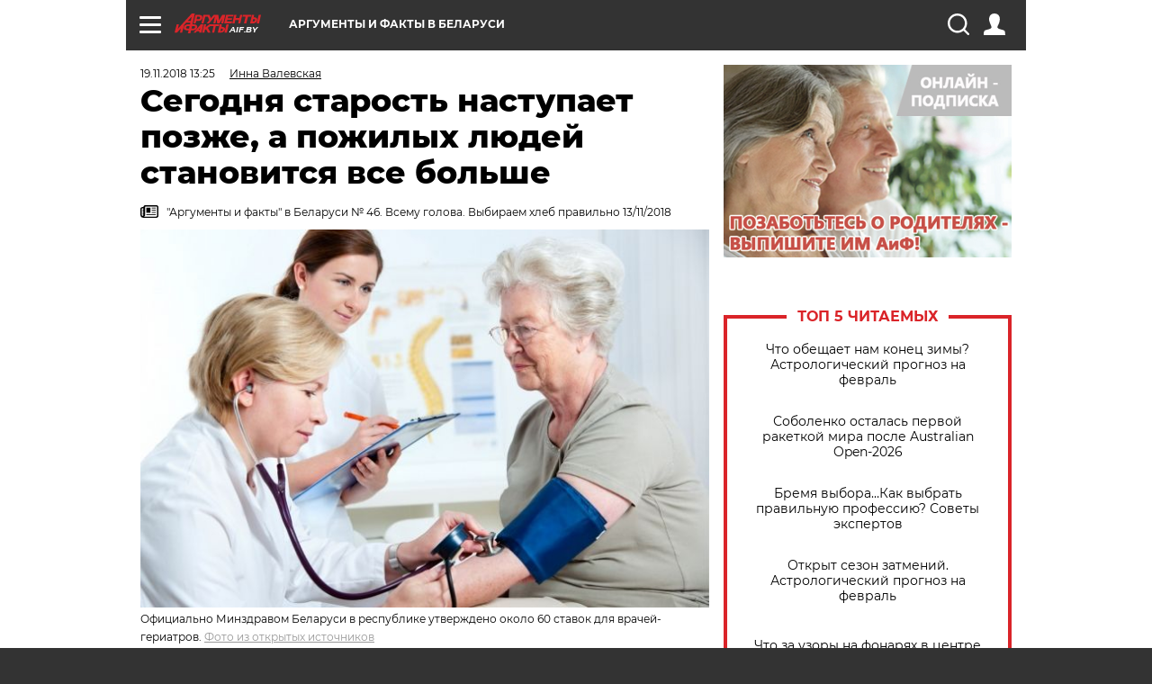

--- FILE ---
content_type: text/html; charset=UTF-8
request_url: https://aif.by/health/healthlife/segodnya_starost_nastupaet_pozzhe_a_pozhilyh_lyudey_stanovitsya_vse_bolshe
body_size: 23714
content:
<!DOCTYPE html>
<!--[if IE 8]><html class="ie8"> <![endif]-->
<!--[if gt IE 8]><!--><html> <!--<![endif]-->
<head>
    <script>
        window.isIndexPage = 0;
        window.isMobileBrowser = 0;
        window.disableSidebarCut = 1;
        window.bannerDebugMode = 0;
    </script>

                        <meta http-equiv="Content-Type" content="text/html; charset=utf-8" >
<meta name="format-detection" content="telephone=no" >
<meta name="viewport" content="width=device-width, user-scalable=no, initial-scale=1.0, maximum-scale=1.0, minimum-scale=1.0" >
<meta http-equiv="X-UA-Compatible" content="IE=edge,chrome=1" >
<meta name="HandheldFriendly" content="true" >
<meta name="format-detection" content="telephone=no" >
<meta name="theme-color" content="#ffffff" >
<meta name="description" content="Что заботит врачей, чем гериатр может помочь пожилому человеку и можно ли прогнозировать, какой будет собственная старость, рассказал заведующий кафедрой гериатрии и геронтологии БелМАПО Александр БАЙДА." >
<meta name="keywords" content="старость,гериатр,золотой возраст" >
<meta name="article:published_time" content="2018-11-19T10:25:57+0300" >
<meta property="og:title" content="Сегодня старость наступает позже, а пожилых людей становится все больше" >
<meta property="og:description" content="Что заботит врачей, чем гериатр может помочь пожилому человеку и можно ли прогнозировать, какой будет собственная старость, рассказал заведующий кафедрой гериатрии и геронтологии БелМАПО Александр БАЙДА." >
<meta property="og:type" content="article" >
<meta property="og:image" content="https://images.aif.by/007/578/ecc6fc1488b4b79fab19d09e0ab59a89.jpg" >
<meta property="og:url" content="https://aif.by/health/healthlife/segodnya_starost_nastupaet_pozzhe_a_pozhilyh_lyudey_stanovitsya_vse_bolshe" >
<meta property="twitter:card" content="summary_large_image" >
<meta property="twitter:site" content="@aifonline" >
<meta property="twitter:title" content="Сегодня старость наступает позже, а пожилых людей становится все больше" >
<meta property="twitter:description" content="Что заботит врачей, чем гериатр может помочь пожилому человеку и можно ли прогнозировать, какой будет собственная старость, рассказал заведующий кафедрой гериатрии и геронтологии БелМАПО Александр БАЙДА." >
<meta property="twitter:creator" content="@aifonline" >
<meta property="twitter:image:src" content="https://images.aif.by/007/578/ecc6fc1488b4b79fab19d09e0ab59a89.jpg" >
<meta property="twitter:domain" content="https://aif.by/health/healthlife/segodnya_starost_nastupaet_pozzhe_a_pozhilyh_lyudey_stanovitsya_vse_bolshe" >
<meta name="author" content="Инна Валевская" >    <meta name="yandex-verification" content="4c73ffb370255f17" />

        <title>Сегодня старость наступает позже, а пожилых людей становится все больше | Здоровая жизнь | Здоровье | АиФ Аргументы и факты в Беларуси</title>    <link rel="shortcut icon" type="image/x-icon" href="/favicon.ico" />
    
    <link rel="preload" href="https://stat.aif.by/redesign2018/fonts/montserrat-v15-latin-ext_latin_cyrillic-ext_cyrillic-regular.woff2" as="font" type="font/woff2" crossorigin>
    <link rel="preload" href="https://stat.aif.by/redesign2018/fonts/montserrat-v15-latin-ext_latin_cyrillic-ext_cyrillic-italic.woff2" as="font" type="font/woff2" crossorigin>
    <link rel="preload" href="https://stat.aif.by/redesign2018/fonts/montserrat-v15-latin-ext_latin_cyrillic-ext_cyrillic-700.woff2" as="font" type="font/woff2" crossorigin>
    <link rel="preload" href="https://stat.aif.by/redesign2018/fonts/montserrat-v15-latin-ext_latin_cyrillic-ext_cyrillic-700italic.woff2" as="font" type="font/woff2" crossorigin>
    <link rel="preload" href="https://stat.aif.by/redesign2018/fonts/montserrat-v15-latin-ext_latin_cyrillic-ext_cyrillic-800.woff2" as="font" type="font/woff2" crossorigin>
    <link href="https://aif.by/health/healthlife/segodnya_starost_nastupaet_pozzhe_a_pozhilyh_lyudey_stanovitsya_vse_bolshe" rel="canonical" >
<link href="https://stat.aif.by/redesign2018/css/style.css?7f6" media="all" rel="stylesheet" type="text/css" >
<link href="https://stat.aif.by/img/icon/apple_touch_icon_57x57.png?9c0" rel="apple-touch-icon" sizes="57x57" >
<link href="https://stat.aif.by/img/icon/apple_touch_icon_114x114.png?9c0" rel="apple-touch-icon" sizes="114x114" >
<link href="https://stat.aif.by/img/icon/apple_touch_icon_72x72.png?9c0" rel="apple-touch-icon" sizes="72x72" >
<link href="https://stat.aif.by/img/icon/apple_touch_icon_144x144.png?9c0" rel="apple-touch-icon" sizes="144x144" >
<link href="https://stat.aif.by/img/icon/apple-touch-icon.png?9c0" rel="apple-touch-icon" sizes="180x180" >
<link href="https://stat.aif.by/img/icon/favicon-32x32.png?9c0" rel="icon" type="image/png" sizes="32x32" >
<link href="https://stat.aif.by/img/icon/favicon-16x16.png?9c0" rel="icon" type="image/png" sizes="16x16" >
<link href="https://stat.aif.by/img/manifest.json?9c0" rel="manifest" >
<link href="https://stat.aif.by/img/safari-pinned-tab.svg?9c0" rel="mask-icon" color="#d55b5b" >
        <script type="text/javascript">
    //<!--
    var isRedesignPage = true;    //-->
</script>
<script type="text/javascript" src="https://stat.aif.by/js/output/jquery.min.js?7f6"></script>
<script type="text/javascript" src="https://stat.aif.by/js/output/header_scripts.js?7f6"></script>
<script type="text/javascript">
    //<!--
    var _sf_startpt=(new Date()).getTime()    //-->
</script>
<script type="text/javascript">
    //<!--
    function AdFox_getWindowSize() {
    var winWidth,winHeight;
	if( typeof( window.innerWidth ) == 'number' ) {
		//Non-IE
		winWidth = window.innerWidth;
		winHeight = window.innerHeight;
	} else if( document.documentElement && ( document.documentElement.clientWidth || document.documentElement.clientHeight ) ) {
		//IE 6+ in 'standards compliant mode'
		winWidth = document.documentElement.clientWidth;
		winHeight = document.documentElement.clientHeight;
	} else if( document.body && ( document.body.clientWidth || document.body.clientHeight ) ) {
		//IE 4 compatible
		winWidth = document.body.clientWidth;
		winHeight = document.body.clientHeight;
	}
	return {"width":winWidth, "height":winHeight};
}//END function AdFox_getWindowSize

function AdFox_getElementPosition(elemId){
    var elem;
    
    if (document.getElementById) {
		elem = document.getElementById(elemId);
	}
	else if (document.layers) {
		elem = document.elemId;
	}
	else if (document.all) {
		elem = document.all.elemId;
	}
    var w = elem.offsetWidth;
    var h = elem.offsetHeight;	
    var l = 0;
    var t = 0;
	
    while (elem)
    {
        l += elem.offsetLeft;
        t += elem.offsetTop;
        elem = elem.offsetParent;
    }

    return {"left":l, "top":t, "width":w, "height":h};
} //END function AdFox_getElementPosition

function AdFox_getBodyScrollTop(){
	return self.pageYOffset || (document.documentElement && document.documentElement.scrollTop) || (document.body && document.body.scrollTop);
} //END function AdFox_getBodyScrollTop

function AdFox_getBodyScrollLeft(){
	return self.pageXOffset || (document.documentElement && document.documentElement.scrollLeft) || (document.body && document.body.scrollLeft);
}//END function AdFox_getBodyScrollLeft

function AdFox_Scroll(elemId,elemSrc){
   var winPos = AdFox_getWindowSize();
   var winWidth = winPos.width;
   var winHeight = winPos.height;
   var scrollY = AdFox_getBodyScrollTop();
   var scrollX =  AdFox_getBodyScrollLeft();
   var divId = 'AdFox_banner_'+elemId;
   var ltwhPos = AdFox_getElementPosition(divId);
   var lPos = ltwhPos.left;
   var tPos = ltwhPos.top;

   if(scrollY+winHeight+5 >= tPos && scrollX+winWidth+5 >= lPos){
      AdFox_getCodeScript(1,elemId,elemSrc);
	  }else{
	     setTimeout('AdFox_Scroll('+elemId+',"'+elemSrc+'");',100);
	  }
}//End function AdFox_Scroll    //-->
</script>
<script type="text/javascript">
    //<!--
    function AdFox_SetLayerVis(spritename,state){
   document.getElementById(spritename).style.visibility=state;
}

function AdFox_Open(AF_id){
   AdFox_SetLayerVis('AdFox_DivBaseFlash_'+AF_id, "hidden");
   AdFox_SetLayerVis('AdFox_DivOverFlash_'+AF_id, "visible");
}

function AdFox_Close(AF_id){
   AdFox_SetLayerVis('AdFox_DivOverFlash_'+AF_id, "hidden");
   AdFox_SetLayerVis('AdFox_DivBaseFlash_'+AF_id, "visible");
}

function AdFox_getCodeScript(AF_n,AF_id,AF_src){
   var AF_doc;
   if(AF_n<10){
      try{
	     if(document.all && !window.opera){
		    AF_doc = window.frames['AdFox_iframe_'+AF_id].document;
			}else if(document.getElementById){
			         AF_doc = document.getElementById('AdFox_iframe_'+AF_id).contentDocument;
					 }
		 }catch(e){}
    if(AF_doc){
	   AF_doc.write('<scr'+'ipt type="text/javascript" src="'+AF_src+'"><\/scr'+'ipt>');
	   }else{
	      setTimeout('AdFox_getCodeScript('+(++AF_n)+','+AF_id+',"'+AF_src+'");', 100);
		  }
		  }
}

function adfoxSdvigContent(banID, flashWidth, flashHeight){
	var obj = document.getElementById('adfoxBanner'+banID).style;
	if (flashWidth == '100%') obj.width = flashWidth;
	    else obj.width = flashWidth + "px";
	if (flashHeight == '100%') obj.height = flashHeight;
	    else obj.height = flashHeight + "px";
}

function adfoxVisibilityFlash(banName, flashWidth, flashHeight){
    	var obj = document.getElementById(banName).style;
	if (flashWidth == '100%') obj.width = flashWidth;
	    else obj.width = flashWidth + "px";
	if (flashHeight == '100%') obj.height = flashHeight;
	    else obj.height = flashHeight + "px";
}

function adfoxStart(banID, FirShowFlNum, constVisFlashFir, sdvigContent, flash1Width, flash1Height, flash2Width, flash2Height){
	if (FirShowFlNum == 1) adfoxVisibilityFlash('adfoxFlash1'+banID, flash1Width, flash1Height);
	    else if (FirShowFlNum == 2) {
		    adfoxVisibilityFlash('adfoxFlash2'+banID, flash2Width, flash2Height);
	        if (constVisFlashFir == 'yes') adfoxVisibilityFlash('adfoxFlash1'+banID, flash1Width, flash1Height);
		    if (sdvigContent == 'yes') adfoxSdvigContent(banID, flash2Width, flash2Height);
		        else adfoxSdvigContent(banID, flash1Width, flash1Height);
	}
}

function adfoxOpen(banID, constVisFlashFir, sdvigContent, flash2Width, flash2Height){
	var aEventOpenClose = new Image();
	var obj = document.getElementById("aEventOpen"+banID);
	if (obj) aEventOpenClose.src =  obj.title+'&rand='+Math.random()*1000000+'&prb='+Math.random()*1000000;
	adfoxVisibilityFlash('adfoxFlash2'+banID, flash2Width, flash2Height);
	if (constVisFlashFir != 'yes') adfoxVisibilityFlash('adfoxFlash1'+banID, 1, 1);
	if (sdvigContent == 'yes') adfoxSdvigContent(banID, flash2Width, flash2Height);
}


function adfoxClose(banID, constVisFlashFir, sdvigContent, flash1Width, flash1Height){
	var aEventOpenClose = new Image();
	var obj = document.getElementById("aEventClose"+banID);
	if (obj) aEventOpenClose.src =  obj.title+'&rand='+Math.random()*1000000+'&prb='+Math.random()*1000000;
	adfoxVisibilityFlash('adfoxFlash2'+banID, 1, 1);
	if (constVisFlashFir != 'yes') adfoxVisibilityFlash('adfoxFlash1'+banID, flash1Width, flash1Height);
	if (sdvigContent == 'yes') adfoxSdvigContent(banID, flash1Width, flash1Height);
}    //-->
</script>
<script type="text/javascript">
    //<!--
    window.EventObserver = {
    observers: {},

    subscribe: function (name, fn) {
        if (!this.observers.hasOwnProperty(name)) {
            this.observers[name] = [];
        }
        this.observers[name].push(fn)
    },
    
    unsubscribe: function (name, fn) {
        if (!this.observers.hasOwnProperty(name)) {
            return;
        }
        this.observers[name] = this.observers[name].filter(function (subscriber) {
            return subscriber !== fn
        })
    },
    
    broadcast: function (name, data) {
        if (!this.observers.hasOwnProperty(name)) {
            return;
        }
        this.observers[name].forEach(function (subscriber) {
            return subscriber(data)
        })
    }
};    //-->
</script>    
    <script>
  var adcm_config ={
    id:1064,
    platformId: 64,
    init: function () {
      window.adcm.call();
    }
  };
</script>
<script src="https://tag.digitaltarget.ru/adcm.js" async></script>    <script src="https://cdn.admixer.net/scripts3/loader2.js" async

        data-inv="//inv-nets.admixer.net/"

        data-r="single"

		data-sender="admixer"

        data-bundle="desktop"></script>

<script type='text/javascript'>
(window.globalAmlAds = window.globalAmlAds || []).push(function() {
globalAml.defineSlot({z: '4614f981-a995-4d6e-8615-651356ebdfbf', ph: 'admixer_4614f981a9954d6e8615651356ebdfbf_zone_11913_sect_3514_site_3205', i: 'inv-nets', s:'f40d4866-215d-4b58-9b39-5428827009e6', sender: 'admixer'});
globalAml.defineSlot({z: 'fe9c5c36-99c3-4226-816b-d414aaf50f32', ph: 'admixer_fe9c5c3699c34226816bd414aaf50f32_zone_11915_sect_3514_site_3205', i: 'inv-nets', s:'f40d4866-215d-4b58-9b39-5428827009e6', sender: 'admixer'});
globalAml.singleRequest("admixer");});
</script><!-- Yandex Native Ads -->
<script>window.yaContextCb=window.yaContextCb||[]</script>
<script src="https://yandex.ru/ads/system/context.js" async></script><meta name="google-site-verification" content="Rpbduv639j6ZGN5qANsYsNPxpN3iVMQ3MiG_GVYbYiA" />    <link rel="stylesheet" type="text/css" media="print" href="https://stat.aif.by/redesign2018/css/print.css?9c0" />
    <base href=""/>
</head><body class="region__by health_body">
<div class="overlay"></div>
<script type="text/javascript" async src="//l.getsitecontrol.com/5wv86or7.js"></script>



<div class="container white_bg" id="container">
    
        
        
        <!--баннер над шапкой--->
                <div class="banner_box">
            <div class="main_banner">
                            </div>
        </div>
                <!--//баннер  над шапкой--->

    <script>
	currentUser = new User();
</script>

<header class="header">
    <div class="count_box_nodisplay">
    <div class="couter_block"><!-- (C)2000-2013 Gemius SA - gemiusAudience / aif.by / Home Page -->
<script type="text/javascript">
<!--//--><![CDATA[//><!--
var pp_gemius_identifier = 'zPdFzS9CfYvSEmLn75wU3WXFLQqNJwMgg3BXN4Roc9D.t7';
// lines below shouldn't be edited
function gemius_pending(i) { window[i] = window[i] || function() {var x = window[i+'_pdata'] = window[i+'_pdata'] || []; x[x.length]=arguments;};};
gemius_pending('gemius_hit'); gemius_pending('gemius_event'); gemius_pending('pp_gemius_hit'); gemius_pending('pp_gemius_event');
(function(d,t) {try {var gt=d.createElement(t),s=d.getElementsByTagName(t)[0],l='http'+((location.protocol=='https:')?'s':''); gt.setAttribute('async','async');
gt.setAttribute('defer','defer'); gt.src=l+'://gaby.hit.gemius.pl/xgemius.js'; s.parentNode.insertBefore(gt,s);} catch (e) {}})(document,'script');
//--><!]]>
</script>
</div></div>    <div class="topline">
    <a href="#" class="burger openCloser">
        <div class="burger__wrapper">
            <span class="burger__line"></span>
            <span class="burger__line"></span>
            <span class="burger__line"></span>
        </div>
    </a>
    <a href="/" class="logo_box">
        <img src="https://stat.aif.by/redesign2018/img/logo.svg?9c0" alt="Аргументы и Факты">
        <div class="region_url">
            aif.by        </div>
    </a>
    <a href="#" class="region regionOpenCloser">
        <img src="https://stat.aif.by/redesign2018/img/location.svg?9c0"><span>Аргументы и факты в Беларуси</span>
    </a>
    <!--a class="topline__hashtag" href="https://aif.ru/health/coronavirus/?utm_medium=header&utm_content=covid&utm_source=aif">#остаемсядома</a-->
    <div class="auth_user_status_js">
        <a href="#" class="user auth_link_login_js auth_open_js"><img src="https://stat.aif.by/redesign2018/img/user_ico.svg?9c0"></a>
        <a href="/profile" class="user auth_link_profile_js" style="display: none"><img src="https://stat.aif.by/redesign2018/img/user_ico.svg?9c0"></a>
    </div>
    <div class="search_box">
        <a href="#" class="search_ico searchOpener">
            <img src="https://stat.aif.by/redesign2018/img/search_ico.svg?9c0">
        </a>
        <div class="search_input">
            <form action="/search" id="search_form1">
                <input type="text" name="text" maxlength="50"/>
            </form>
        </div>
    </div>
</div>

<div class="fixed_menu topline">
    <div class="cont_center">
        <a href="#" class="burger openCloser">
            <div class="burger__wrapper">
                <span class="burger__line"></span>
                <span class="burger__line"></span>
                <span class="burger__line"></span>
            </div>
        </a>
        <a href="/" class="logo_box">
            <img src="https://stat.aif.by/redesign2018/img/logo.svg?9c0" alt="Аргументы и Факты">
            <div class="region_url">
                aif.by            </div>
        </a>
        <a href="/" class="region regionOpenCloser">
            <img src="https://stat.aif.by/redesign2018/img/location.svg?9c0">
            <span>Аргументы и факты в Беларуси</span>
        </a>
        <!--a class="topline__hashtag" href="https://aif.ru/health/coronavirus/?utm_medium=header&utm_content=covid&utm_source=aif">#остаемсядома</a-->
        <div class="auth_user_status_js">
            <a href="#" class="user auth_link_login_js auth_open_js"><img src="https://stat.aif.by/redesign2018/img/user_ico.svg?9c0"></a>
            <a href="/profile" class="user auth_link_profile_js" style="display: none"><img src="https://stat.aif.by/redesign2018/img/user_ico.svg?9c0"></a>
        </div>
        <div class="search_box">
            <a href="#" class="search_ico searchOpener">
                <img src="https://stat.aif.by/redesign2018/img/search_ico.svg?9c0">
            </a>
            <div class="search_input">
                <form action="/search">
                    <input type="text" name="text" maxlength="50" >
                </form>
            </div>
        </div>
    </div>
</div>    <div class="regions_box">
    <nav class="cont_center">
        <ul class="regions">
            <li><a href="https://aif.ru?from_menu=1">ФЕДЕРАЛЬНЫЙ</a></li>
            <li><a href="https://spb.aif.ru">САНКТ-ПЕТЕРБУРГ</a></li>

            
                                    <li><a href="https://aif.by">Аргументы и факты в Беларуси</a></li>
                
                
                    </ul>
    </nav>
</div>    <div class="top_menu_box">
    <div class="cont_center">
        <nav class="top_menu main_menu_wrapper_js">
                            <ul class="main_menu main_menu_js" id="rubrics">
                                    <li  class="menuItem top_level_item_js">

        <a  href="/podpiska" title="ПОДПИСКА НА ГАЗЕТУ" id="custommenu-8171">ПОДПИСКА НА ГАЗЕТУ</a>
    
    </li>                                                <li  class="menuItem top_level_item_js">

        <span  title="Спецпроекты">Спецпроекты</span>
    
            <div class="subrubrics_box submenu_js">
            <ul>
                                                            <li  data-rubric_id="64" class="menuItem">

        <a  href="/teddy" title="ТеДДи // Трибуна для детей" id="custommenu-8160">ТеДДи // Трибуна для детей</a>
    
    </li>                                                                                <li  class="menuItem">

        <a  href="https://aif.by/belarusliterature" title="Чытаем па-беларуску з velcom" id="custommenu-8164">Чытаем па-беларуску з velcom</a>
    
    </li>                                                                                <li  class="menuItem">

        <a  href="http://kazka.aif.by" title="«Краязнаўчая казка»" id="custommenu-8151">«Краязнаўчая казка»</a>
    
    </li>                                                                                <li  data-rubric_id="63" class="menuItem">

        <a  href="/travel" title="Вокруг света вместе с &amp;quot;АиФ&amp;quot;" id="custommenu-8158">Вокруг света вместе с &quot;АиФ&quot;</a>
    
    </li>                                                </ul>
        </div>
    </li>                                                <li  data-rubric_id="77" class="menuItem top_level_item_js">

        <a  href="/health/covid19" title="О коронавирусе" id="custommenu-8170">О коронавирусе</a>
    
    </li>                                                <li  data-rubric_id="8" class="menuItem top_level_item_js">

        <a  href="/social" title="Общество" id="custommenu-8110">Общество</a>
    
            <div class="subrubrics_box submenu_js">
            <ul>
                                                            <li  data-rubric_id="9" class="menuItem">

        <a  href="/social/persona" title="Личность" id="custommenu-8111">Личность</a>
    
    </li>                                                                                <li  data-rubric_id="10" class="menuItem">

        <a  href="/social/help" title="«АиФ» Благотворительность" id="custommenu-8112">«АиФ» Благотворительность</a>
    
    </li>                                                                                <li  data-rubric_id="11" class="menuItem">

        <a  href="/social/religia" title="Вечные ценности" id="custommenu-8113">Вечные ценности</a>
    
    </li>                                                                                <li  data-rubric_id="12" class="menuItem">

        <a  href="/social/letters" title="В «АиФ» пишут" id="custommenu-8114">В «АиФ» пишут</a>
    
    </li>                                                                                <li  data-rubric_id="13" class="menuItem">

        <a  href="/social/money" title="Деньги" id="custommenu-8115">Деньги</a>
    
    </li>                                                                                <li  data-rubric_id="14" class="menuItem">

        <a  href="/social/dom" title="Жилье и строительство" id="custommenu-8116">Жилье и строительство</a>
    
    </li>                                                                                <li  data-rubric_id="15" class="menuItem">

        <a  href="/social/science" title="Наука и образование" id="custommenu-8117">Наука и образование</a>
    
    </li>                                                                                <li  data-rubric_id="16" class="menuItem">

        <a  href="/social/buisiness" title="Карьера и бизнес" id="custommenu-8118">Карьера и бизнес</a>
    
    </li>                                                                                <li  data-rubric_id="17" class="menuItem">

        <a  href="/social/pensii" title="Пенсии" id="custommenu-8119">Пенсии</a>
    
    </li>                                                                                <li  data-rubric_id="18" class="menuItem">

        <a  href="/social/lgotes" title="О льготах" id="custommenu-8120">О льготах</a>
    
    </li>                                                                                <li  data-rubric_id="19" class="menuItem">

        <a  href="/social/nazlobydnya" title="Мнение" id="custommenu-8121">Мнение</a>
    
    </li>                                                </ul>
        </div>
    </li>                                                <li  data-rubric_id="46" class="menuItem top_level_item_js">

        <a  href="/vybor" title="Полезный выбор" id="custommenu-8140">Полезный выбор</a>
    
            <div class="subrubrics_box submenu_js">
            <ul>
                                                            <li  data-rubric_id="47" class="menuItem">

        <a  href="/vybor/food" title="Продукты питания" id="custommenu-8141">Продукты питания</a>
    
    </li>                                                                                <li  data-rubric_id="48" class="menuItem">

        <a  href="/vybor/tech" title="Техника" id="custommenu-8142">Техника</a>
    
    </li>                                                                                <li  data-rubric_id="49" class="menuItem">

        <a  href="/vybor/moda" title="Мода и стиль" id="custommenu-8143">Мода и стиль</a>
    
    </li>                                                                                <li  data-rubric_id="50" class="menuItem">

        <a  href="/vybor/building" title="Строительство и ремонт" id="custommenu-8144">Строительство и ремонт</a>
    
    </li>                                                                                <li  data-rubric_id="51" class="menuItem">

        <a  href="/vybor/avto" title="Автомобили" id="custommenu-8145">Автомобили</a>
    
    </li>                                                </ul>
        </div>
    </li>                                                <li  data-rubric_id="1" class="menuItem top_level_item_js active">

        <a  href="/health" title="Здоровье" id="custommenu-8103">Здоровье</a>
    
            <div class="subrubrics_box submenu_js">
            <ul>
                                                            <li  data-rubric_id="2" class="menuItem active">

        <a  href="/health/healthlife" title="Здоровая жизнь" id="custommenu-8104">Здоровая жизнь</a>
    
    </li>                                                                                <li  data-rubric_id="3" class="menuItem">

        <a  href="/health/diety" title="Питание и диеты" id="custommenu-8105">Питание и диеты</a>
    
    </li>                                                                                <li  data-rubric_id="4" class="menuItem">

        <a  href="/health/children" title="Дети и родители" id="custommenu-8106">Дети и родители</a>
    
    </li>                                                                                <li  data-rubric_id="5" class="menuItem">

        <a  href="/health/fitness" title="Красота и фитнес" id="custommenu-8107">Красота и фитнес</a>
    
    </li>                                                                                <li  data-rubric_id="6" class="menuItem">

        <a  href="/health/menwomen" title="Мужчина и женщина" id="custommenu-8108">Мужчина и женщина</a>
    
    </li>                                                                                <li  data-rubric_id="7" class="menuItem">

        <a  href="/health/psihologiya_otnosheniya" title="Психология и отношения" id="custommenu-8109">Психология и отношения</a>
    
    </li>                                                </ul>
        </div>
    </li>                                                <li  data-rubric_id="27" class="menuItem top_level_item_js">

        <a  href="/timefree" title="Cвободное время" id="custommenu-8129">Cвободное время</a>
    
            <div class="subrubrics_box submenu_js">
            <ul>
                                                            <li  data-rubric_id="28" class="menuItem">

        <a  href="/timefree/culture-news" title="Культура" id="custommenu-8130">Культура</a>
    
    </li>                                                                                <li  data-rubric_id="29" class="menuItem">

        <a  href="/timefree/afisha" title="Афиша " id="custommenu-8131">Афиша </a>
    
    </li>                                                                                <li  data-rubric_id="30" class="menuItem">

        <a  href="/timefree/dayhist" title="Есть повод" id="custommenu-8132">Есть повод</a>
    
    </li>                                                                                <li  data-rubric_id="31" class="menuItem">

        <a  href="/timefree/history" title="История" id="custommenu-8133">История</a>
    
    </li>                                                                                <li  data-rubric_id="32" class="menuItem">

        <a  href="/timefree/stars" title="Звезды" id="custommenu-8134">Звезды</a>
    
    </li>                                                                                <li  data-rubric_id="63" class="menuItem">

        <a  href="/travel" title="Вокруг света вместе с &amp;quot;АиФ&amp;quot;" id="custommenu-8159">Вокруг света вместе с &quot;АиФ&quot;</a>
    
    </li>                                                                                <li  data-rubric_id="33" class="menuItem">

        <a  href="/timefree/sport" title="Спорт" id="custommenu-8135">Спорт</a>
    
    </li>                                                                                <li  data-rubric_id="60" class="menuItem">

        <a  href="/timefree/dacha" title="Дача" id="custommenu-8156">Дача</a>
    
    </li>                                                                                <li  data-rubric_id="34" class="menuItem">

        <a  href="/timefree/uvlechenie" title="Увлечения" id="custommenu-8136">Увлечения</a>
    
    </li>                                                                                <li  data-rubric_id="35" class="menuItem">

        <a  href="/timefree/ufo" title="Непознанное" id="custommenu-8137">Непознанное</a>
    
    </li>                                                                                <li  data-rubric_id="36" class="menuItem">

        <a  href="/timefree/oldfoto" title="Коллективное фото" id="custommenu-8138">Коллективное фото</a>
    
    </li>                                                                                <li  data-rubric_id="65" class="menuItem">

        <a  href="/hotels" title="Гостиницы Беларуси" id="custommenu-8161">Гостиницы Беларуси</a>
    
            <div class="subrubrics_box submenu_js">
            <ul>
                                                            <li  data-rubric_id="66" class="menuItem">

        <a  href="/hotels/5stars" title="5 звезд" id="custommenu-8162">5 звезд</a>
    
    </li>                                                                                <li  data-rubric_id="68" class="menuItem">

        <a  href="/hotels/fourstars" title="4 звезды" id="custommenu-8163">4 звезды</a>
    
    </li>                                                </ul>
        </div>
    </li>                                                                                <li  data-rubric_id="37" class="menuItem">

        <a  href="/timefree/aif-animals" title="АиФ-Милый друг" id="custommenu-8139">АиФ-Милый друг</a>
    
    </li>                                                </ul>
        </div>
    </li>                                                <li  data-rubric_id="20" class="menuItem top_level_item_js">

        <a  href="/press-centr" title="Пресс-центр" id="custommenu-8122">Пресс-центр</a>
    
            <div class="subrubrics_box submenu_js">
            <ul>
                                                            <li  data-rubric_id="21" class="menuItem">

        <a  href="/press-centr/press-center-about" title="О пресс-центре" id="custommenu-8123">О пресс-центре</a>
    
    </li>                                                                                <li  data-rubric_id="22" class="menuItem">

        <a  href="/press-centr/articlpress" title="Публикации" id="custommenu-8124">Публикации</a>
    
    </li>                                                                                <li  data-rubric_id="23" class="menuItem">

        <a  href="/press-centr/press-center-annonces" title="Анонсы мероприятий" id="custommenu-8125">Анонсы мероприятий</a>
    
    </li>                                                                                <li  data-rubric_id="24" class="menuItem">

        <a  href="/press-centr/video" title="«АиФ» ВИДЕО" id="custommenu-8126">«АиФ» ВИДЕО</a>
    
    </li>                                                </ul>
        </div>
    </li>                                                <li  class="menuItem top_level_item_js">

        <a  href="/dontknows" title="Вопрос-ответ" id="custommenu-8150">Вопрос-ответ</a>
    
    </li>                                                <li  data-rubric_id="78" class="menuItem top_level_item_js">

        <a  href="/aifmoney" title="Деньги в кармане. Подкаст «АиФ»" id="custommenu-8172">Деньги в кармане. Подкаст «АиФ»</a>
    
    </li>                        </ul>

            <ul id="projects" class="specprojects static_submenu_js"></ul>
            <div class="right_box">
                <div class="fresh_number">
    <h3>Свежий номер</h3>
    <a href="/gazeta/number/852" class="number_box">
                    <img loading="lazy" src="https://images.aif.by/008/145/79a7b85f8ed99cbbb34e616a8369136e.jpg" width="91" height="120">
                <div class="text">
            № 4. 27/01/2026 <br />  Представьте, что идет 2050 год...        </div>
    </a>
</div>
<div class="links_box">
    <a href="/gazeta">Издания</a>
</div>
                <div class="sharings_box">
    <span>АиФ в социальных сетях</span>
    <ul class="soc">
                <li>
        <a href="https://www.facebook.com/PressCentrAif" target="_blank">
            <img src="https://stat.aif.by/redesign2018/img/sharings/fb.svg">
        </a>
    </li>
        <li>
        <a href="https://vk.com/public50565740" target="_blank">
            <img src="https://stat.aif.by/redesign2018/img/sharings/vk.svg">
        </a>
    </li>
        <li>
        <a href="https://twitter.com/aif_by" target="_blank">
            <img src="https://stat.aif.by/redesign2018/img/sharings/tw.svg">
        </a>
    </li>
        <li>
        <a href="https://ok.ru/aif.belarus?st._aid=ExternalGroupWidget_OpenGroup" target="_blank">
            <img src="https://stat.aif.by/redesign2018/img/sharings/ok.svg">
        </a>
    </li>
            <li>
            <a class="rss_button_black" href="/rss/all.php" target="_blank">
                <img src="https://stat.aif.by/redesign2018/img/sharings/waflya.svg?9c0" />
            </a>
        </li>
            </ul>
</div>
            </div>
        </nav>
    </div>
</div></header>
            	<div class="content_containers_wrapper_js">
        <div class="content_body  content_container_js">
            <div class="content">
                                <section class="article" itemscope itemtype="https://schema.org/NewsArticle">
    <div class="article_top">

        
        <div class="date">
          <time itemprop="datePublished" datetime="2018-11-19T13:25">19.11.2018 13:25</time>        </div>

                    <div class="authors"><div class="autor" itemprop="author" itemscope itemtype="https://schema.org/Person"><a href="/opinion/author/37"><span itemprop="name" class="item-prop-span">Инна Валевская</span></a></div></div>
        
        <div class="viewed"><i class="eye"></i> <span>4908</span></div>    </div>

    <h1 itemprop="headline">Сегодня старость наступает позже, а пожилых людей становится все больше</h1>

    
            <a href="/gazeta/number/476" class="origins">
    <i class="newspaper"></i>
    <span itemprop="printEdition">"Аргументы и факты" в Беларуси № 46. Всему голова. Выбираем хлеб правильно 13/11/2018</span>
</a>    
        
                    <div class="img_box">
            <a class="zoom_js" target="_blank" href="https://images.aif.by/007/578/ecc6fc1488b4b79fab19d09e0ab59a89.jpg">
                <img  loading="lazy" itemprop="image" src="https://images.aif.by/007/578/ecc6fc1488b4b79fab19d09e0ab59a89.jpg" alt="Официально Минздравом Беларуси в республике утверждено около 60 ставок для врачей-гериатров."/>
            </a>

            <div class="img_descript">
                <span>Официально Минздравом Беларуси в республике утверждено около 60 ставок для врачей-гериатров.</span>  <a href=" https://yandex.by/images/">Фото из открытых источников</a>            </div>
        </div>
    

    
    <div class="article_sharings">
    <div class="sharing_item"><a href="https://vk.com/share.php?url=https%3A%2F%2Faif.by%2Fhealth%2Fhealthlife%2Fsegodnya_starost_nastupaet_pozzhe_a_pozhilyh_lyudey_stanovitsya_vse_bolshe&title=%D0%A1%D0%B5%D0%B3%D0%BE%D0%B4%D0%BD%D1%8F+%D1%81%D1%82%D0%B0%D1%80%D0%BE%D1%81%D1%82%D1%8C+%D0%BD%D0%B0%D1%81%D1%82%D1%83%D0%BF%D0%B0%D0%B5%D1%82+%D0%BF%D0%BE%D0%B7%D0%B6%D0%B5%2C+%D0%B0+%D0%BF%D0%BE%D0%B6%D0%B8%D0%BB%D1%8B%D1%85+%D0%BB%D1%8E%D0%B4%D0%B5%D0%B9+%D1%81%D1%82%D0%B0%D0%BD%D0%BE%D0%B2%D0%B8%D1%82%D1%81%D1%8F+%D0%B2%D1%81%D0%B5+%D0%B1%D0%BE%D0%BB%D1%8C%D1%88%D0%B5&image=https%3A%2F%2Fimages.aif.by%2F007%2F578%2Fecc6fc1488b4b79fab19d09e0ab59a89.jpg&description=%D0%A7%D1%82%D0%BE+%D0%B7%D0%B0%D0%B1%D0%BE%D1%82%D0%B8%D1%82+%D0%B2%D1%80%D0%B0%D1%87%D0%B5%D0%B9%2C+%D1%87%D0%B5%D0%BC+%D0%B3%D0%B5%D1%80%D0%B8%D0%B0%D1%82%D1%80+%D0%BC%D0%BE%D0%B6%D0%B5%D1%82+%D0%BF%D0%BE%D0%BC%D0%BE%D1%87%D1%8C+%D0%BF%D0%BE%D0%B6%D0%B8%D0%BB%D0%BE%D0%BC%D1%83+%D1%87%D0%B5%D0%BB%D0%BE%D0%B2%D0%B5%D0%BA%D1%83+%D0%B8+%D0%BC%D0%BE%D0%B6%D0%BD%D0%BE+%D0%BB%D0%B8+%D0%BF%D1%80%D0%BE%D0%B3%D0%BD%D0%BE%D0%B7%D0%B8%D1%80%D0%BE%D0%B2%D0%B0%D1%82%D1%8C%2C+%D0%BA%D0%B0%D0%BA%D0%BE%D0%B9+%D0%B1%D1%83%D0%B4%D0%B5%D1%82+%D1%81%D0%BE%D0%B1%D1%81%D1%82%D0%B2%D0%B5%D0%BD%D0%BD%D0%B0%D1%8F+%D1%81%D1%82%D0%B0%D1%80%D0%BE%D1%81%D1%82%D1%8C%2C+%D1%80%D0%B0%D1%81%D1%81%D0%BA%D0%B0%D0%B7%D0%B0%D0%BB+%D0%B7%D0%B0%D0%B2%D0%B5%D0%B4%D1%83%D1%8E%D1%89%D0%B8%D0%B9+%D0%BA%D0%B0%D1%84%D0%B5%D0%B4%D1%80%D0%BE%D0%B9+%D0%B3%D0%B5%D1%80%D0%B8%D0%B0%D1%82%D1%80%D0%B8%D0%B8+%D0%B8+%D0%B3%D0%B5%D1%80%D0%BE%D0%BD%D1%82%D0%BE%D0%BB%D0%BE%D0%B3%D0%B8%D0%B8+%D0%91%D0%B5%D0%BB%D0%9C%D0%90%D0%9F%D0%9E+%D0%90%D0%BB%D0%B5%D0%BA%D1%81%D0%B0%D0%BD%D0%B4%D1%80+%D0%91%D0%90%D0%99%D0%94%D0%90." onclick="window.open(this.href, '_blank', 'scrollbars=0, resizable=1, menubar=0, left=100, top=100, width=550, height=440, toolbar=0, status=0');return false"><img src="https://stat.aif.by/redesign2018/img/sharings/vk_gray.svg" /></a></div>
<div class="sharing_item"><a href="http://www.facebook.com/sharer.php?u=https%3A%2F%2Faif.by%2Fhealth%2Fhealthlife%2Fsegodnya_starost_nastupaet_pozzhe_a_pozhilyh_lyudey_stanovitsya_vse_bolshe" onclick="window.open(this.href, '_blank', 'scrollbars=0, resizable=1, menubar=0, left=100, top=100, width=550, height=440, toolbar=0, status=0');return false"><img src="https://stat.aif.by/redesign2018/img/sharings/fb_gray.svg" /></a></div>
<div class="sharing_item"><a href="https://connect.ok.ru/offer?url=https%3A%2F%2Faif.by%2Fhealth%2Fhealthlife%2Fsegodnya_starost_nastupaet_pozzhe_a_pozhilyh_lyudey_stanovitsya_vse_bolshe&title=%D0%A1%D0%B5%D0%B3%D0%BE%D0%B4%D0%BD%D1%8F+%D1%81%D1%82%D0%B0%D1%80%D0%BE%D1%81%D1%82%D1%8C+%D0%BD%D0%B0%D1%81%D1%82%D1%83%D0%BF%D0%B0%D0%B5%D1%82+%D0%BF%D0%BE%D0%B7%D0%B6%D0%B5%2C+%D0%B0+%D0%BF%D0%BE%D0%B6%D0%B8%D0%BB%D1%8B%D1%85+%D0%BB%D1%8E%D0%B4%D0%B5%D0%B9+%D1%81%D1%82%D0%B0%D0%BD%D0%BE%D0%B2%D0%B8%D1%82%D1%81%D1%8F+%D0%B2%D1%81%D0%B5+%D0%B1%D0%BE%D0%BB%D1%8C%D1%88%D0%B5" onclick="window.open(this.href, '_blank', 'scrollbars=0, resizable=1, menubar=0, left=100, top=100, width=550, height=440, toolbar=0, status=0');return false"><img src="https://stat.aif.by/redesign2018/img/sharings/ok_gray.svg" /></a></div>
<div class="sharing_item"><a href="https://twitter.com/intent/tweet?url=https%3A%2F%2Faif.by%2Fhealth%2Fhealthlife%2Fsegodnya_starost_nastupaet_pozzhe_a_pozhilyh_lyudey_stanovitsya_vse_bolshe&text=%D0%A1%D0%B5%D0%B3%D0%BE%D0%B4%D0%BD%D1%8F+%D1%81%D1%82%D0%B0%D1%80%D0%BE%D1%81%D1%82%D1%8C+%D0%BD%D0%B0%D1%81%D1%82%D1%83%D0%BF%D0%B0%D0%B5%D1%82+%D0%BF%D0%BE%D0%B7%D0%B6%D0%B5%2C+%D0%B0+%D0%BF%D0%BE%D0%B6%D0%B8%D0%BB%D1%8B%D1%85+%D0%BB%D1%8E%D0%B4%D0%B5%D0%B9+%D1%81%D1%82%D0%B0%D0%BD%D0%BE%D0%B2%D0%B8%D1%82%D1%81%D1%8F+%D0%B2%D1%81%D0%B5+%D0%B1%D0%BE%D0%BB%D1%8C%D1%88%D0%B5" onclick="window.open(this.href, '_blank', 'scrollbars=0, resizable=1, menubar=0, left=100, top=100, width=550, height=440, toolbar=0, status=0');return false"><img src="https://stat.aif.by/redesign2018/img/sharings/tw_gray.svg" /></a></div>
<div class="sharing_item"><a href="http://connect.mail.ru/share?url=https%3A%2F%2Faif.by%2Fhealth%2Fhealthlife%2Fsegodnya_starost_nastupaet_pozzhe_a_pozhilyh_lyudey_stanovitsya_vse_bolshe&title=%D0%A1%D0%B5%D0%B3%D0%BE%D0%B4%D0%BD%D1%8F+%D1%81%D1%82%D0%B0%D1%80%D0%BE%D1%81%D1%82%D1%8C+%D0%BD%D0%B0%D1%81%D1%82%D1%83%D0%BF%D0%B0%D0%B5%D1%82+%D0%BF%D0%BE%D0%B7%D0%B6%D0%B5%2C+%D0%B0+%D0%BF%D0%BE%D0%B6%D0%B8%D0%BB%D1%8B%D1%85+%D0%BB%D1%8E%D0%B4%D0%B5%D0%B9+%D1%81%D1%82%D0%B0%D0%BD%D0%BE%D0%B2%D0%B8%D1%82%D1%81%D1%8F+%D0%B2%D1%81%D0%B5+%D0%B1%D0%BE%D0%BB%D1%8C%D1%88%D0%B5&imageurl=https%3A%2F%2Fimages.aif.by%2F007%2F578%2Fecc6fc1488b4b79fab19d09e0ab59a89.jpg&description=%D0%A7%D1%82%D0%BE+%D0%B7%D0%B0%D0%B1%D0%BE%D1%82%D0%B8%D1%82+%D0%B2%D1%80%D0%B0%D1%87%D0%B5%D0%B9%2C+%D1%87%D0%B5%D0%BC+%D0%B3%D0%B5%D1%80%D0%B8%D0%B0%D1%82%D1%80+%D0%BC%D0%BE%D0%B6%D0%B5%D1%82+%D0%BF%D0%BE%D0%BC%D0%BE%D1%87%D1%8C+%D0%BF%D0%BE%D0%B6%D0%B8%D0%BB%D0%BE%D0%BC%D1%83+%D1%87%D0%B5%D0%BB%D0%BE%D0%B2%D0%B5%D0%BA%D1%83+%D0%B8+%D0%BC%D0%BE%D0%B6%D0%BD%D0%BE+%D0%BB%D0%B8+%D0%BF%D1%80%D0%BE%D0%B3%D0%BD%D0%BE%D0%B7%D0%B8%D1%80%D0%BE%D0%B2%D0%B0%D1%82%D1%8C%2C+%D0%BA%D0%B0%D0%BA%D0%BE%D0%B9+%D0%B1%D1%83%D0%B4%D0%B5%D1%82+%D1%81%D0%BE%D0%B1%D1%81%D1%82%D0%B2%D0%B5%D0%BD%D0%BD%D0%B0%D1%8F+%D1%81%D1%82%D0%B0%D1%80%D0%BE%D1%81%D1%82%D1%8C%2C+%D1%80%D0%B0%D1%81%D1%81%D0%BA%D0%B0%D0%B7%D0%B0%D0%BB+%D0%B7%D0%B0%D0%B2%D0%B5%D0%B4%D1%83%D1%8E%D1%89%D0%B8%D0%B9+%D0%BA%D0%B0%D1%84%D0%B5%D0%B4%D1%80%D0%BE%D0%B9+%D0%B3%D0%B5%D1%80%D0%B8%D0%B0%D1%82%D1%80%D0%B8%D0%B8+%D0%B8+%D0%B3%D0%B5%D1%80%D0%BE%D0%BD%D1%82%D0%BE%D0%BB%D0%BE%D0%B3%D0%B8%D0%B8+%D0%91%D0%B5%D0%BB%D0%9C%D0%90%D0%9F%D0%9E+%D0%90%D0%BB%D0%B5%D0%BA%D1%81%D0%B0%D0%BD%D0%B4%D1%80+%D0%91%D0%90%D0%99%D0%94%D0%90." onclick="window.open(this.href, '_blank', 'scrollbars=0, resizable=1, menubar=0, left=100, top=100, width=550, height=440, toolbar=0, status=0');return false"><img src="https://stat.aif.by/redesign2018/img/sharings/mail_gray.svg" /></a></div>
        <div class="sharing_item">
            <a href="#" class="top_print_button">
                <img src="https://stat.aif.by/redesign2018/img/sharings/print.svg?9c0">
            </a>
        </div>
        </div>

        <div itemprop="articleBody" class="article_content io-article-body" >
        
        
        
        <div class="article_text">
            <p><em><strong>- Каждый пятый в Беларуси достиг пожилого возраста. Обращаются ли белорусы к геронтологам и гериатрам?</strong></em></p>

<p><img alt="" src="https://static1-repo.aif.by/1/e3/21486/c/270f0b781e1259038c83015c1963c9f2.jpg" style="width: 120px; height: 173px; margin-right: 5px; margin-left: 5px; float: left;" />- Официально Минздравом Беларуси в республике утверждено около 60 ставок для врачей-гериатров. Некоторые из них работают на полторы ставки, то есть фактически врачей не более 40. Насколько эффективна работа этих 40 специалистов? Им надо охватить почти два миллиона пожилых людей. Получается, один гериатр должен обслужить 50 тысяч пожилых пациентов, у которых, как правило, минимум три-пять заболеваний, много особенностей, к ним нужен специальный подход с точки зрения и диагностики, и лечения, и переносимости лекарственных препаратов. Поэтому я могу со всей ответственностью утверждать, что эффективность работы нынешних врачей-гериатров далека от желаемой. В связи с этим необходимо продумать, как организовать их деятельность в дальнейшем.	<figure class="articl_img">
			<div class="relative">
									<img loading="lazy" alt="" class="sharable_picture" src="https://images.aif.by/007/572/7647067e658765c2183f18463d619ffb.jpg" />
								<div class="main_sign"><a href="https://aif.by/health/healthlife/bez_bega_i_yogi_prostye_sovety_kotorye_pomogut_otsrochit_starost" target="_blank">Без бега и йоги. Простые советы, которые помогут отсрочить старость</a>
                    <span>Подробнее<i class="double_arrow"> </i></span>
                </div>
			</div>
	</figure>
</p>

<h2>Комплексный подход</h2>

<p><em><strong>- Во всех ли поликлиниках есть гериатры?</strong></em></p>

<p>- В Минске - почти в каждой городской поликлинике. К ним на прием приходят люди старше 60 лет (по нашей классификации 60 лет и старше - это уже пожилые люди), которым оказывается специализированная гериатрическая помощь, даются рекомендации.</p>

<p>Повторю, что это вопрос серьезный и требующий изучения. Я глубоко убежден: гериатрию должны знать все врачи. Ведь в каждой клинике с огромным количеством койко-мест находятся и пожилые больные. И, конечно, к каждому такому пациенту отдельного врача-гериатра не приставишь. Я считаю, что гериатры должны заниматься координационной работой, курировать работу врачей. Например, сейчас - и это очень своевременно и правильно - почти во всех клиниках введена должность врача - клинического фармаколога. Он помогает, контролирует, отслеживает медикаментозные назначения всех специалистов. Он не может за них вести работу, но направляет ее в нужное русло. То же самое должен делать врач-гериатр. Если гериатры будут курировать работу лечащих врачей, то, может быть, будет достаточно и этих 60 ставок.</p>

<p><em><strong>- К терапевту и гериатру поступят идентичные запросы от пациентов?</strong></em></p>

<p>- Принципиальной разницы между этими врачами нет. Единственное - гериатр больше знает об особенностях пожилого человека. А в остальном пока больших отличий нет. Конечно, врач-гериатр должен использовать комплексный подход: принимать во внимание не только болезни, а подходить синдромально, то есть определять и учитывать комплексные изменения пожилого человека, которые сегодня являются наиболее важными. Это, например, синдром падений, синдром когнитивных нарушений и самый важный - синдром старческой астении (слабости и утомляемости). Мы видим, что пожилой человек отличается от молодого, но если спросить, чем, то мы, скорее всего, затруднимся ответить. Анализ синдрома старческой астении дает возможность оценить состояние пожилого человека. При этом старческая астения - следствие синдрома старческой саркопении (деградации поперечно-полосатой мускулатуры). Шаркающая, семенящая походка, согнутость, прищуренный взгляд - результат такой деградации.	<figure class="articl_img">
			<div class="relative">
									<img loading="lazy" alt="Для поддержания умственного здоровья стоит заниматься разнообразными видами интеллектуальной деятельности. " class="sharable_picture" src="https://images.aif.by/007/540/6348a19f8aea54b20b70cb3a8d13dea3.jpg" />
								<div class="main_sign"><a href="https://aif.by/health/healthlife/garantiynyy_srok_istek_kak_otsrochit_starost_posle_vyhoda_na_pensiyu" target="_blank">Гарантийный срок истек? Как отсрочить старость после выхода на пенсию</a>
                    <span>Подробнее<i class="double_arrow"> </i></span>
                </div>
			</div>
	</figure>
</p>

<h2>Основные принципы</h2>

<p><em><strong>- Если пожилого человека ничто не беспокоит либо он не привык ходить по врачам, но сын или дочь видят, что у него появились проблемы с памятью, могут ли они обратиться к гериатру? Примут ли их без присутствия самого пациента?</strong></em></p>

<p>- Конечно, это обязательно надо сделать. Близкие родственники должны взять на себя заботу о пожилом человеке и инициировать, если это необходимо, врачебные осмотры, медицинские наблюдения. Обязательно! Именно этим определяются сохранность, способность человека к уходу за собой, сохранение самостоятельности. Ведь какие основные принципы необходимы для жизни пожилого человека? Они сформулированы в резолюции ООН: независимость, уход, возможность реализации своего внутреннего потенциала и возможность активного участия в жизни своего региона и социума. Важно, чтобы человек не чувствовал себя изолированным и брошенным на произвол судьбы. Основная проблема пожилых людей - отсутствие коммуникации. Самое страшное для них - остаться в одиночестве. Помочь им не чувствовать себя забытыми, обделенными - это основная задача общества.</p>

<p><em><strong>- Что еще тревожит сегодня геронтологов? Какие вопросы представляются важными, требующими решений и инновационных подходов?</strong></em></p>

<p>- Есть вопросы и медицинского, и социального плана. Если говорить о медицинских компонентах, это, конечно же, проблема полиморбидности, то есть наличия множества заболеваний. В связи с этим глобальной проблемой современной клинической гериатрии является полипрагмазия - необходимость применения множества лекарственных препаратов. У пациента, как правило, не одно заболевание, и, когда узкий специалист назначает лечение от каждой болезни, в итоге приходится принимать чуть ли не десяток препаратов. Иногда можно только догадываться, что происходит в организме при сочетании такого огромного количества лекарств. Отсюда рост побочных явлений и аллергических осложнений. Важно говорить о просвещении. Нужно понимать: наше здоровье - в наших руках. Есть такое выражение: самый лучший способ увеличить продолжительность жизни - это ее не сокращать. Здоровый образ жизни, отказ от вредных привычек - это очень важно, надо не лениться заботиться о себе. Лень - это самый короткий путь к одряхлению и к гибели.	<figure class="articl_img">
			<div class="relative">
									<img loading="lazy" alt="Внутреннее ощущение молодости и оптимизма создает защитный эффект.  " class="sharable_picture" src="https://images.aif.by/007/532/860402f24ae587777b2b3cfb2ce2f336.jpg" />
								<div class="main_sign"><a href="https://aif.by/health/healthlife/kak_staret_uspeshno_chto_nuzhno_sdelat_chtoby_ne_zhalet_o_prozhityh_godah" target="_blank">Как стареть успешно.​ Что нужно сделать, чтобы не жалеть о прожитых годах?</a>
                    <span>Подробнее<i class="double_arrow"> </i></span>
                </div>
			</div>
	</figure>
</p>

<h2>Секрет прост</h2>

<p><em><strong>- Известны ли сегодня средства для лечения и замедления старческого слабоумия - деменции? Ведь людей с проявлениями этого заболевания становится все больше.</strong></em></p>

<p>- К сожалению, это так. Предупреждение деменции находится в прямой связи с предупреждением старения вообще. Основное средство - это здоровый образ жизни. Человечество до сих пор не придумало более эффективных, надежных и действенных средств, чем отказ от вредных привычек и своевременное лечение заболеваний (к примеру, артериальной гипертонии, которая способствует развитию поражений центральной нервной системы). Качественное медицинское обслуживание и современная диагностика - те факторы, которые действительно могут предотвратить развитие этого тяжкого осложнения. Деменция - трагедия и для самого человека, и для его близких. Существуют лекарственные препараты, которые используют неврологи и психиатры. В какой-то мере они замедляют развитие деменции, но полностью излечить не могут. Это комплексное заболевание: меняются процессы не только на макро-, но и на клеточном уровне. Изменяется структура клетки, а значит, и функциональное состояние тех или иных отделов нервной системы. Справиться с этим крайне сложно, поэтому единственным возможным средством остается профилактика.</p>

<p>Сегодня наша кафедра совместно с Институтом генетики Национальной академии наук Беларуси проводит научно-исследовательскую работу по изучению генетики долгожителей Беларуси. Мы хотим установить взаимосвязь между особенностями генетической структуры, генетического аппарата наших долгожителей и их статусом, физическим состоянием, или, как говорят, фенотипом: насколько такие люди самостоятельны, способны к уходу за собой, адекватны и контактны, мобильны, есть ли у них когнитивные нарушения. Результаты этой работы будут иметь прикладное значение: мы получим возможность прогнозировать.</p>
        </div>

        
        
        <a class="red_line_btn show_comments_widget_js" href="#"
   data-item-id="61517"
   data-item-type="1">Оставить
    комментарий (0)</a>
    <script type="text/javascript">
    $(document).ready(function () {
        var commentsWidgetElement = $('.comments_widget_js');
        commentsWidgetElement.commentsWidget();
        $('.content_containers_wrapper_js').on('click', '.show_comments_widget_js', function (e) {
            e.preventDefault();
            commentsWidgetElement.commentsWidget(
                'setContent' ,
                $(this).data('item-id'), $(this).data('item-type')
            );
            commentsWidgetElement.commentsWidget('show');
        });
    });
</script>

        
                    <div class="tags">
                <a href="/tag/starost"><span itemprop="keywords" class="item-prop-span">старость</span></a><a href="/tag/gjeriatr"><span itemprop="keywords" class="item-prop-span">гериатр</span></a><a href="/tag/zolotoj_vozrast"><span itemprop="keywords" class="item-prop-span">золотой возраст</span></a>            </div>
            </div>

    
    
    <div class="overfl">
    <div class="horizontal_sharings">
                                <div class="sharing_item">
                <a href="https://vk.com/share.php?url=https%3A%2F%2Faif.by%2Fhealth%2Fhealthlife%2Fsegodnya_starost_nastupaet_pozzhe_a_pozhilyh_lyudey_stanovitsya_vse_bolshe&title=%D0%A1%D0%B5%D0%B3%D0%BE%D0%B4%D0%BD%D1%8F+%D1%81%D1%82%D0%B0%D1%80%D0%BE%D1%81%D1%82%D1%8C+%D0%BD%D0%B0%D1%81%D1%82%D1%83%D0%BF%D0%B0%D0%B5%D1%82+%D0%BF%D0%BE%D0%B7%D0%B6%D0%B5%2C+%D0%B0+%D0%BF%D0%BE%D0%B6%D0%B8%D0%BB%D1%8B%D1%85+%D0%BB%D1%8E%D0%B4%D0%B5%D0%B9+%D1%81%D1%82%D0%B0%D0%BD%D0%BE%D0%B2%D0%B8%D1%82%D1%81%D1%8F+%D0%B2%D1%81%D0%B5+%D0%B1%D0%BE%D0%BB%D1%8C%D1%88%D0%B5&image=https%3A%2F%2Fimages.aif.by%2F007%2F578%2Fecc6fc1488b4b79fab19d09e0ab59a89.jpg&description=%D0%A7%D1%82%D0%BE+%D0%B7%D0%B0%D0%B1%D0%BE%D1%82%D0%B8%D1%82+%D0%B2%D1%80%D0%B0%D1%87%D0%B5%D0%B9%2C+%D1%87%D0%B5%D0%BC+%D0%B3%D0%B5%D1%80%D0%B8%D0%B0%D1%82%D1%80+%D0%BC%D0%BE%D0%B6%D0%B5%D1%82+%D0%BF%D0%BE%D0%BC%D0%BE%D1%87%D1%8C+%D0%BF%D0%BE%D0%B6%D0%B8%D0%BB%D0%BE%D0%BC%D1%83+%D1%87%D0%B5%D0%BB%D0%BE%D0%B2%D0%B5%D0%BA%D1%83+%D0%B8+%D0%BC%D0%BE%D0%B6%D0%BD%D0%BE+%D0%BB%D0%B8+%D0%BF%D1%80%D0%BE%D0%B3%D0%BD%D0%BE%D0%B7%D0%B8%D1%80%D0%BE%D0%B2%D0%B0%D1%82%D1%8C%2C+%D0%BA%D0%B0%D0%BA%D0%BE%D0%B9+%D0%B1%D1%83%D0%B4%D0%B5%D1%82+%D1%81%D0%BE%D0%B1%D1%81%D1%82%D0%B2%D0%B5%D0%BD%D0%BD%D0%B0%D1%8F+%D1%81%D1%82%D0%B0%D1%80%D0%BE%D1%81%D1%82%D1%8C%2C+%D1%80%D0%B0%D1%81%D1%81%D0%BA%D0%B0%D0%B7%D0%B0%D0%BB+%D0%B7%D0%B0%D0%B2%D0%B5%D0%B4%D1%83%D1%8E%D1%89%D0%B8%D0%B9+%D0%BA%D0%B0%D1%84%D0%B5%D0%B4%D1%80%D0%BE%D0%B9+%D0%B3%D0%B5%D1%80%D0%B8%D0%B0%D1%82%D1%80%D0%B8%D0%B8+%D0%B8+%D0%B3%D0%B5%D1%80%D0%BE%D0%BD%D1%82%D0%BE%D0%BB%D0%BE%D0%B3%D0%B8%D0%B8+%D0%91%D0%B5%D0%BB%D0%9C%D0%90%D0%9F%D0%9E+%D0%90%D0%BB%D0%B5%D0%BA%D1%81%D0%B0%D0%BD%D0%B4%D1%80+%D0%91%D0%90%D0%99%D0%94%D0%90." onclick="window.open(this.href, '_blank', 'scrollbars=0, resizable=1, menubar=0, left=100, top=100, width=550, height=440, toolbar=0, status=0');return false">
                    <img src="https://stat.aif.by/redesign2018/img/sharings/vk_gray.svg">
                </a>
            </div>
                                <div class="sharing_item">
                <a href="http://www.facebook.com/sharer.php?u=https%3A%2F%2Faif.by%2Fhealth%2Fhealthlife%2Fsegodnya_starost_nastupaet_pozzhe_a_pozhilyh_lyudey_stanovitsya_vse_bolshe" onclick="window.open(this.href, '_blank', 'scrollbars=0, resizable=1, menubar=0, left=100, top=100, width=550, height=440, toolbar=0, status=0');return false">
                    <img src="https://stat.aif.by/redesign2018/img/sharings/fb_gray.svg">
                </a>
            </div>
                                <div class="sharing_item">
                <a href="https://connect.ok.ru/offer?url=https%3A%2F%2Faif.by%2Fhealth%2Fhealthlife%2Fsegodnya_starost_nastupaet_pozzhe_a_pozhilyh_lyudey_stanovitsya_vse_bolshe&title=%D0%A1%D0%B5%D0%B3%D0%BE%D0%B4%D0%BD%D1%8F+%D1%81%D1%82%D0%B0%D1%80%D0%BE%D1%81%D1%82%D1%8C+%D0%BD%D0%B0%D1%81%D1%82%D1%83%D0%BF%D0%B0%D0%B5%D1%82+%D0%BF%D0%BE%D0%B7%D0%B6%D0%B5%2C+%D0%B0+%D0%BF%D0%BE%D0%B6%D0%B8%D0%BB%D1%8B%D1%85+%D0%BB%D1%8E%D0%B4%D0%B5%D0%B9+%D1%81%D1%82%D0%B0%D0%BD%D0%BE%D0%B2%D0%B8%D1%82%D1%81%D1%8F+%D0%B2%D1%81%D0%B5+%D0%B1%D0%BE%D0%BB%D1%8C%D1%88%D0%B5" onclick="window.open(this.href, '_blank', 'scrollbars=0, resizable=1, menubar=0, left=100, top=100, width=550, height=440, toolbar=0, status=0');return false">
                    <img src="https://stat.aif.by/redesign2018/img/sharings/ok_gray.svg">
                </a>
            </div>
                                <div class="sharing_item">
                <a href="https://twitter.com/intent/tweet?url=https%3A%2F%2Faif.by%2Fhealth%2Fhealthlife%2Fsegodnya_starost_nastupaet_pozzhe_a_pozhilyh_lyudey_stanovitsya_vse_bolshe&text=%D0%A1%D0%B5%D0%B3%D0%BE%D0%B4%D0%BD%D1%8F+%D1%81%D1%82%D0%B0%D1%80%D0%BE%D1%81%D1%82%D1%8C+%D0%BD%D0%B0%D1%81%D1%82%D1%83%D0%BF%D0%B0%D0%B5%D1%82+%D0%BF%D0%BE%D0%B7%D0%B6%D0%B5%2C+%D0%B0+%D0%BF%D0%BE%D0%B6%D0%B8%D0%BB%D1%8B%D1%85+%D0%BB%D1%8E%D0%B4%D0%B5%D0%B9+%D1%81%D1%82%D0%B0%D0%BD%D0%BE%D0%B2%D0%B8%D1%82%D1%81%D1%8F+%D0%B2%D1%81%D0%B5+%D0%B1%D0%BE%D0%BB%D1%8C%D1%88%D0%B5" onclick="window.open(this.href, '_blank', 'scrollbars=0, resizable=1, menubar=0, left=100, top=100, width=550, height=440, toolbar=0, status=0');return false">
                    <img src="https://stat.aif.by/redesign2018/img/sharings/tw_gray.svg">
                </a>
            </div>
                                <div class="sharing_item">
                <a href="http://connect.mail.ru/share?url=https%3A%2F%2Faif.by%2Fhealth%2Fhealthlife%2Fsegodnya_starost_nastupaet_pozzhe_a_pozhilyh_lyudey_stanovitsya_vse_bolshe&title=%D0%A1%D0%B5%D0%B3%D0%BE%D0%B4%D0%BD%D1%8F+%D1%81%D1%82%D0%B0%D1%80%D0%BE%D1%81%D1%82%D1%8C+%D0%BD%D0%B0%D1%81%D1%82%D1%83%D0%BF%D0%B0%D0%B5%D1%82+%D0%BF%D0%BE%D0%B7%D0%B6%D0%B5%2C+%D0%B0+%D0%BF%D0%BE%D0%B6%D0%B8%D0%BB%D1%8B%D1%85+%D0%BB%D1%8E%D0%B4%D0%B5%D0%B9+%D1%81%D1%82%D0%B0%D0%BD%D0%BE%D0%B2%D0%B8%D1%82%D1%81%D1%8F+%D0%B2%D1%81%D0%B5+%D0%B1%D0%BE%D0%BB%D1%8C%D1%88%D0%B5&imageurl=https%3A%2F%2Fimages.aif.by%2F007%2F578%2Fecc6fc1488b4b79fab19d09e0ab59a89.jpg&description=%D0%A7%D1%82%D0%BE+%D0%B7%D0%B0%D0%B1%D0%BE%D1%82%D0%B8%D1%82+%D0%B2%D1%80%D0%B0%D1%87%D0%B5%D0%B9%2C+%D1%87%D0%B5%D0%BC+%D0%B3%D0%B5%D1%80%D0%B8%D0%B0%D1%82%D1%80+%D0%BC%D0%BE%D0%B6%D0%B5%D1%82+%D0%BF%D0%BE%D0%BC%D0%BE%D1%87%D1%8C+%D0%BF%D0%BE%D0%B6%D0%B8%D0%BB%D0%BE%D0%BC%D1%83+%D1%87%D0%B5%D0%BB%D0%BE%D0%B2%D0%B5%D0%BA%D1%83+%D0%B8+%D0%BC%D0%BE%D0%B6%D0%BD%D0%BE+%D0%BB%D0%B8+%D0%BF%D1%80%D0%BE%D0%B3%D0%BD%D0%BE%D0%B7%D0%B8%D1%80%D0%BE%D0%B2%D0%B0%D1%82%D1%8C%2C+%D0%BA%D0%B0%D0%BA%D0%BE%D0%B9+%D0%B1%D1%83%D0%B4%D0%B5%D1%82+%D1%81%D0%BE%D0%B1%D1%81%D1%82%D0%B2%D0%B5%D0%BD%D0%BD%D0%B0%D1%8F+%D1%81%D1%82%D0%B0%D1%80%D0%BE%D1%81%D1%82%D1%8C%2C+%D1%80%D0%B0%D1%81%D1%81%D0%BA%D0%B0%D0%B7%D0%B0%D0%BB+%D0%B7%D0%B0%D0%B2%D0%B5%D0%B4%D1%83%D1%8E%D1%89%D0%B8%D0%B9+%D0%BA%D0%B0%D1%84%D0%B5%D0%B4%D1%80%D0%BE%D0%B9+%D0%B3%D0%B5%D1%80%D0%B8%D0%B0%D1%82%D1%80%D0%B8%D0%B8+%D0%B8+%D0%B3%D0%B5%D1%80%D0%BE%D0%BD%D1%82%D0%BE%D0%BB%D0%BE%D0%B3%D0%B8%D0%B8+%D0%91%D0%B5%D0%BB%D0%9C%D0%90%D0%9F%D0%9E+%D0%90%D0%BB%D0%B5%D0%BA%D1%81%D0%B0%D0%BD%D0%B4%D1%80+%D0%91%D0%90%D0%99%D0%94%D0%90." onclick="window.open(this.href, '_blank', 'scrollbars=0, resizable=1, menubar=0, left=100, top=100, width=550, height=440, toolbar=0, status=0');return false">
                    <img src="https://stat.aif.by/redesign2018/img/sharings/mail_gray.svg">
                </a>
            </div>
                <div class="sharing_item">
            <a href="javascript:window.print();">
                <img src="https://stat.aif.by/redesign2018/img/sharings/print.svg?9c0">
            </a>
        </div>
        <div class="sharing_item">
            <a href="https://aif.ru/contacts#anchor=error_form">
                <img src="https://stat.aif.by/redesign2018/img/sharings/error_gray.svg?9c0">
            </a>
        </div>
    </div>
</div>
    
</section>

<div class="to_next_content_wrap_js">
    <div class="more_btn_outer">
        <a href="#"
           class="more_btn nextMaterial_js to_next_content_js"
        >Следующий материал</a>
    </div>
</div>

    <section class="interesting">
        <h3>Также вам может быть интересно</h3>
        <ul>
                                            <li>
                    <a href="https://aif.by/health/healthlife/bez_bega_i_yogi_prostye_sovety_kotorye_pomogut_otsrochit_starost">
                                                    <img loading="lazy" src="https://images.aif.by/007/572/29f53a9b0f0a2304951325cdf2964c53.jpg"/>
                                                Без бега и йоги. Простые советы, которые помогут отсрочить старость                    </a>
                </li>
                                            <li>
                    <a href="https://aif.by/health/s_pensiey_po_zhizni_kak_sohranit_optimizm_ostaviv_rabotu">
                                                    <img loading="lazy" src="https://images.aif.by/007/568/3e7d4b07c3f3ff752fcbf8d2d413d631.jpg"/>
                                                С пенсией по жизни. Как сохранить оптимизм, оставив работу                    </a>
                </li>
                                            <li>
                    <a href="https://aif.by/timefree/supermodel_60_vyydya_na_pensiyu_ona_snimaetsya_v_reklame_nizhnego_belya">
                                                    <img loading="lazy" src="https://images.aif.by/007/567/3039c048e3fecade088cfe3c9220c867.jpg"/>
                                                Супермодель 60+. Выйдя на пенсию, она снимается в рекламе нижнего белья                    </a>
                </li>
                                            <li>
                    <a href="https://aif.by/timefree/afisha/vpervye_v_belarusi_proydet_festival_s_uchastiem_lyudey_starshego_vozrasta">
                                                    <img loading="lazy" src="https://images.aif.by/007/567/0ffc1971b66b260ad0585dad8f49f449.jpg"/>
                                                Впервые в Беларуси пройдет фестиваль с участием людей старшего возраста                    </a>
                </li>
                                            <li>
                    <a href="https://aif.by/health/plyus_shest_let_kak_sohranit_zdorove_i_bodrost_duha_v_pozhilom_vozraste">
                                                    <img loading="lazy" src="https://images.aif.by/007/565/a4fbb95ed6a202412fbf2caf62d356a7.jpg"/>
                                                Плюс шесть лет. Как сохранить здоровье и бодрость духа в пожилом возрасте                    </a>
                </li>
                    </ul>
	</section>



<div class="content_end_js"></div>
                            </div>
                            <div class="right_column">
                    <noindex><div class="adv_content no_lands no_portr adwrapper mbottom10 topToDown"><div class="banner_params hide" data-params="{&quot;id&quot;:3913,&quot;num&quot;:1}"></div>
<!-- код адмиксер-премиум -->
<p><a href="/podpiska" target="_blank"><img alt="Подписка в 2022 году" src="https://static1-repo.aif.by/1/bb/33684/e2df432b70a0b7623437271c19404aa2.jpg" style="width: 320px;" /></a></p>
<br/><br/></div></noindex>
            <section class="top5">
    <div class="top_decor">
        <div class="red_line"></div>
        <h3>Топ 5 читаемых</h3>
        <div class="red_line"></div>
    </div>
            <ul>
                            <li>
                    <a href="https://aif.by/timefree/uvlechenie/chto_obeshchaet_nam_konec_zimy_astrologicheskiy_prognoz_na_fevral">
                        Что обещает нам конец зимы? Астрологический прогноз на февраль                    </a>
                </li>
                            <li>
                    <a href="https://aif.by/timefree/sport/sobolenko_ostalas_pervoy_raketkoy_mira_posle_australian_open-2026">
                        Соболенко осталась первой ракеткой мира после Australian Open-2026                    </a>
                </li>
                            <li>
                    <a href="https://aif.by/social/science/bremya_vybora_kak_vybrat_pravilnuyu_professiyu_sovety_ekspertov">
                        Бремя выбора…Как выбрать правильную профессию? Советы экспертов                    </a>
                </li>
                            <li>
                    <a href="https://aif.by/timefree/uvlechenie/otkryt_sezon_zatmeniy_astrologicheskiy_prognoz_na_fevral">
                        Открыт сезон затмений. Астрологический прогноз на февраль                    </a>
                </li>
                            <li>
                    <a href="https://aif.by/dontknows/chto_za_uzory_na_fonaryah_v_centre_minska">
                        Что за узоры на фонарях в центре Минска?                    </a>
                </li>
                    </ul>
    </section>

<div class="tizer">
                        </div>

    
<div class="topToDownPoint"></div>
                </div>
                <div class="endTopToDown_js"></div>
                    </div>
    </div>

    
	
    <!-- segment footer -->
    <footer>
    <div class="cont_center">
        <div class="footer_wrapper">
            <div class="footer_col">
                <div class="footer_logo">
                    <img src="https://stat.aif.by/redesign2018/img/white_logo.svg?9c0" alt="aif.by">
                    <div class="region_url">
                        aif.by                    </div>
                </div>
            </div>
            <div class="footer_col">
                <nav class="footer_menu">
                    <ul>
                    <li>
            <a href="https://aif.by/gazeta/archive/edition/1">АРХИВ НОМЕРОВ</a>
        </li>
                            <li>
            <a href="https://aif.by/reklama">РЕКЛАМА НА САЙТЕ</a>
        </li>
                            <li>
            <a href="https://aif.by/paper">РЕКЛАМА В ГАЗЕТЕ</a>
        </li>
                            <li>
            <a href="https://aif.by/podpiska">ОНЛАЙН-ПОДПИСКА НА ЕЖЕНЕДЕЛЬНИК АИФ</a>
        </li>
                <li class="error_rep"><a href="/contacts#anchor=error_form">СООБЩИТЬ В РЕДАКЦИЮ ОБ ОШИБКЕ</a></li>
</ul>

                </nav>
                <div class="footer_text">
                    <div>© 2019 ООО «Аргументы и Факты в Белоруссии». Директор, главный редактор: Игорь Николаевич Соколов. Заместители главного редактора: Евгений Юрьевич Олейник и Юлия Владимировна Тельтевская. Шеф-редактор сайта aif.by: &nbsp;Владимир Петрович Шарпило. Все права защищены. Копирование и использование полных материалов запрещено, частичное цитирование возможно только при условии гиперссылки на сайт www.aif.by. Телефон для связи с редакцией:&nbsp;+375 29 642 67 51.<span id="pastemarkerend59587" rel="pastemarkerend"></span></div>

<p>Свидетельство Министерства информации Республики Беларусь №1040 от 14.01.2010<span id="pastemarkerend17360" rel="pastemarkerend"></span><br>
</p>
                </div>
                <div class="counters">
                                                                    
                        
                        <div class="age16">16+</div>

                        <div class="count_box_nodisplay">
                            <div class="couter_block"><!-- Yandex.Metrika informer --><a href="http://metrika.yandex.ru/stat/?id=846795&amp;from=informer" target="_blank" rel="nofollow"><img src="//bs.yandex.ru/informer/846795/3_1_FFFFFFFF_EFEFEFFF_0_pageviews" style="width:88px; height:31px; border:0;" alt="Яндекс.Метрика" title="Яндекс.Метрика: данные за сегодня (просмотры, визиты и уникальные посетители)" onclick="try{Ya.Metrika.informer({i:this,id:846795,lang:'ru'});return false}catch(e){}"/></a><!-- /Yandex.Metrika informer --><!-- Yandex.Metrika counter --><script type="text/javascript">var yaParams = {/*Здесь параметры визита*/};</script><script type="text/javascript">(function (d, w, c) { (w[c] = w[c] || []).push(function() { try { w.yaCounter846795 = new Ya.Metrika({id:846795, webvisor:true, clickmap:true, trackLinks:true, accurateTrackBounce:true,params:window.yaParams||{ }}); } catch(e) { } }); var n = d.getElementsByTagName("script")[0], s = d.createElement("script"), f = function () { n.parentNode.insertBefore(s, n); }; s.type = "text/javascript"; s.async = true; s.src = (d.location.protocol == "https:" ? "https:" : "http:") + "//mc.yandex.ru/metrika/watch.js"; if (w.opera == "[object Opera]") { d.addEventListener("DOMContentLoaded", f, false); } else { f(); } })(document, window, "yandex_metrika_callbacks");</script><noscript><div><img src="//mc.yandex.ru/watch/846795" style="position:absolute; left:-9999px;" alt="" /></div></noscript><!-- /Yandex.Metrika counter --></div><div class="couter_block"><!--LiveInternet logo--><a href="https://www.liveinternet.ru/click;AIF"
target="_blank"><img src="//counter.yadro.ru/logo;AIF?22.1"
title="LiveInternet: показано общее число просмотров сайтов «АиФ» за 24 часа, посетителей за 24 часа и за сегодня"
alt="" width="88" height="31"/></a><!--/LiveInternet--></div><div class="couter_block"><!--LiveInternet counter--><script type="text/javascript"><!-- 
new Image().src = "//counter.yadro.ru/hit;AIF?r"+
escape(document.referrer)+((typeof(screen)=="undefined")?"":
";s"+screen.width+"*"+screen.height+"*"+(screen.colorDepth?
screen.colorDepth:screen.pixelDepth))+";u"+escape(document.URL)+
";h"+escape(document.title.substring(0,80))+
";"+Math.random();//--></script><!--/LiveInternet-->

<!--LiveInternet logo--><a href="https://www.liveinternet.ru/click;AIF"
target="_blank"><img src="//counter.yadro.ru/logo;AIF?22.1"
title="LiveInternet: показано общее число просмотров сайтов «АиФ» за 24 часа, посетителей за 24 часа и за сегодня"
alt="" width="88" height="31"/></a><!--/LiveInternet--></div><div class="couter_block"><script type="text/javascript">
var _gaq = _gaq || [];
_gaq.push(['_setAccount', 'UA-32011513-1']);
_gaq.push(['_addOrganic', 'nova.rambler.ru', 'query']);
_gaq.push(['_addOrganic', 'go.mail.ru', 'q']);
_gaq.push(['_addOrganic', 'nigma.ru', 's']);
_gaq.push(['_addOrganic', 'webalta.ru', 'q']);
_gaq.push(['_addOrganic', 'aport.ru', 'r']);
_gaq.push(['_addOrganic', 'poisk.ru', 'text']);
_gaq.push(['_addOrganic', 'km.ru', 'sq']);
_gaq.push(['_addOrganic', 'liveinternet.ru', 'ask']);
_gaq.push(['_addOrganic', 'quintura.ru', 'request']);
_gaq.push(['_addOrganic', 'search.qip.ru', 'query']);
_gaq.push(['_addOrganic', 'gde.ru', 'keywords']);
_gaq.push(['_addOrganic', 'gogo.ru', 'q']);
_gaq.push(['_addOrganic', 'ru.yahoo.com', 'p']);
_gaq.push(['_addOrganic', 'images.yandex.ru', 'q', true]);
_gaq.push(['_addOrganic', 'blogsearch.google.ru', 'q', true]);
_gaq.push(['_addOrganic', 'blogs.yandex.ru', 'text', true]);

_gaq.push(['_setDomainName', 'aif.by']);
_gaq.push(['_trackPageview']);
_gaq.push(['_trackPageLoadTime']);

(function() {
	var ga = document.createElement('script'); ga.type = 'text/javascript'; ga.async = true;
	ga.src = ('https:' == document.location.protocol ? 'https://ssl' : 'http://www') + '.google-analytics.com/ga.js';
	var s = document.getElementsByTagName('script')[0]; s.parentNode.insertBefore(ga, s);
})();
</script></div><div class="couter_block">
<!-- tns-counter.ru -->
<script language="JavaScript" type="text/javascript">
    var img = new Image();
    img.src = 'https://www.tns-counter.ru/V13a***R>' + document.referrer.replace(/\*/g,'%2a') + '*aif_ru/ru/UTF-8/tmsec=aif_total/' + Math.round(Math.random() * 1000000000);
</script>
<noscript>
    <img src="https://www.tns-counter.ru/V13a****aif_ru/ru/UTF-8/tmsec=aif_total/" width="1" height="1" alt="">
</noscript>
<!-- tns-counter.ru -->
</div>
                                                                                </div>

                                                            </div>
            </div>
        </div>
    </div>

    <script type='text/javascript'>
        $(document).ready(function(){
            window.CookieMessenger('CookieMessenger');
        });
        </script></footer>


<!-- Footer Scripts -->
<script type="text/javascript" src="https://stat.aif.by/js/output/delayed.js?7f6"></script>
<script type="text/javascript">
    //<!--
    $(document).ready(function() { $('.header').headerJs(); });    //-->
</script>
<script type="text/javascript">
    //<!--
    $(document).ready(function() { $(".content_containers_wrapper_js").contentInfinityScroll({"scrollContent": [{"url":"https:\/\/aif.by\/social\/6_fevralya_otmechaetsya_den_pamyati_svyatoy_blazhennoy_valentiny_minskoy"},{"url":"https:\/\/aif.by\/social\/gpk_v_yanvare_bolee_6_2_tys_grazhdan_ukrainy_pribylo_v_belarus"},{"url":"https:\/\/aif.by\/timefree\/sport\/sasnovich_vyshla_vo_vtoroy_krug_tennisnogo_turnira_v_abu-dabi"},{"url":"https:\/\/aif.by\/social\/money\/v_nacbanke_prezentovali_novyy_graficheskiy_znak_belorusskogo_rublya"},{"url":"https:\/\/aif.by\/social\/v_minenergo_poyasnili_kak_v_silnye_morozy_obogrevayutsya_doma"},{"url":"https:\/\/aif.by\/timefree\/sport\/sobolenko_ostalas_pervoy_raketkoy_mira_posle_australian_open-2026"},{"url":"https:\/\/aif.by\/social\/sovmin_opublikoval_grafik_priema_grazhdan_ministrami_v_regionah_v_fevrale"},{"url":"https:\/\/aif.by\/health\/ekspert_otvetila_pochemu_v_aptekah_mogut_byt_raznye_ceny_na_lekarstva"},{"url":"https:\/\/aif.by\/pogoda\/mchs_preduprezhdaet_o_faktorah_opasnosti_v_silnyy_moroz"},{"url":"https:\/\/aif.by\/social\/astrologicheskiy_prognoz_dlya_triad_znakov_zodiaka_na_2_fevralya_2026_goda"},{"url":"https:\/\/aif.by\/zarubezie\/piramida_heopsa_mozhet_byt_starshe_na_desyatki_tysyach_let_-_novoe_issledovanie"},{"url":"https:\/\/aif.by\/social\/mogut_li_otmenit_uroki_iz-za_morozov_rasskazali_v_minobrazovaniya"},{"url":"https:\/\/aif.by\/social\/ministerstvo_zhkh_zapuskaet_proekt_o_pomoshchi_bezdomnym_zhivotnym"},{"url":"https:\/\/aif.by\/social\/kak_privezti_snegohod_v_belarus_rasskazali_v_gtk"},{"url":"https:\/\/aif.by\/krim-news\/shkolnik_podzheg_velosipedy_v_podezde_doma_iz-za_konflikta_s_zhilcami"},{"url":"https:\/\/aif.by\/pogoda\/gde_nochyu_v_belarusi_bylo_nizhe_-25_s_rasskazali_sinoptiki"},{"url":"https:\/\/aif.by\/krim-news\/o_samyh_rasprostranennyh_ulovkah_internet-moshennikov_rasskazali_v_milicii"},{"url":"https:\/\/aif.by\/social\/rekonstrukciyu_punkta_propuska_kamennyy_log_planiruyut_nachat_v_2026_godu"},{"url":"https:\/\/aif.by\/krim-news\/tri_cheloveka_vklyuchaya_rebenka_postradali_v_dtp_v_mogilevskom_rayone"},{"url":"https:\/\/aif.by\/timefree\/sport\/belorus_aleksey_protas_nabral_dva_ochka_v_matche_nhl"},{"url":"https:\/\/aif.by\/social\/science\/odin_uchenik_byl_udalen_s_rce_iz-za_smart-chasov"},{"url":"https:\/\/aif.by\/social\/gde_v_belarusi_bolshe_vsego_mnogodetnyh_semey_rasskazali_v_mintruda"},{"url":"https:\/\/aif.by\/economic-news\/belarus_v_2025_godu_ustanovila_rekord_po_eksportu_prodovolstviya"},{"url":"https:\/\/aif.by\/timefree\/sport\/hokkeisty_minskogo_dinamo_ostalis_bez_ochkov_v_vyezdnoy_serii_v_khl"},{"url":"https:\/\/aif.by\/pogoda\/sinoptik_dmitriy_ryabov_rasskazal_o_pogode_s_2_po_8_fevralya"},{"url":"https:\/\/aif.by\/social\/science\/samymi_populyarnymi_predmetami_rce_stali_russkiy_yazyk_i_matematika"},{"url":"https:\/\/aif.by\/social\/minzdrav_perevel_meduchrezhdeniya_v_rezhim_povyshennoy_gotovnosti"},{"url":"https:\/\/aif.by\/pogoda\/kakaya_pogoda_ozhidaetsya_v_fevrale_rasskazal_sinoptik_dmitriy_ryabov"},{"url":"https:\/\/aif.by\/it-news\/obnaruzhena_potencialno_obitaemaya_novaya_planeta_razmerom_s_zemlyu"},{"url":"https:\/\/aif.by\/economic-news\/kak_teper_deystvuyut_lgoty_na_vvoz_elektromobiley_v_belarus"},{"url":"https:\/\/aif.by\/social\/belorusskiy_krasnyy_krest_organizoval_v_minske_mobilnye_punkty_obogreva"},{"url":"https:\/\/aif.by\/krim-news\/v_minskom_rayone_v_pole_chut_ne_zamerz_28-letniy_muzhchina"},{"url":"https:\/\/aif.by\/social\/zhivut_li_ogromnye_krysy_v_minskoy_podzemke_poyasnili_v_metropolitene"},{"url":"https:\/\/aif.by\/vybor\/avto\/v_sanepidsluzhbe_rasskazali_kakaya_opasnost_nekachestvennoy_nezamerzayki"},{"url":"https:\/\/aif.by\/social\/s_fevralya_v_minske_nachnet_rabotat_robot-hirurg"},{"url":"https:\/\/aif.by\/timefree\/sport\/arina_sobolenko_vnov_ustupila_v_finale_australian_open"},{"url":"https:\/\/aif.by\/social\/zhkh_minska_perehodyat_na_usilennyy_rezhim_raboty_iz-za_morozov"},{"url":"https:\/\/aif.by\/krim-news\/pensionerku_spas_iz_goryashchego_doma_sotrudnik_mchs_v_svoe_svobodnoe_vremya"},{"url":"https:\/\/aif.by\/social\/na_borbu_s_invazivnymi_rasteniyami_v_minske_napravyat_pochti_700_tys_rub"},{"url":"https:\/\/aif.by\/social\/v_gai_napomnili_o_pravilah_bezopasnosti_na_dorogah_pri_silnyh_morozah"},{"url":"https:\/\/aif.by\/timefree\/stars\/ne_stalo_zvezdy_filma_odin_doma_aktrisy_ketrin_o_hary"},{"url":"https:\/\/aif.by\/social\/science\/uchashchiesya_11-h_klassov_pishut_repeticionnyy_ce_31_yanvarya"},{"url":"https:\/\/aif.by\/timefree\/sport\/belorus_egor_sidorov_priznan_pervoy_zvezdoy_v_matche_ahl"},{"url":"https:\/\/aif.by\/social\/bolee_1_7_tys_narusheniy_trudovyh_prav_vyyavil_profsoyuz_torgovli_v_2025_godu"},{"url":"https:\/\/aif.by\/social\/money\/409_falshivyh_banknot_vyyavili_v_belarusi_za_9_mesyacev_2025_goda"},{"url":"https:\/\/aif.by\/zarubezie\/v_brazilii_13-letniy_podrostok_pogib_posle_napadeniya_akuly"},{"url":"https:\/\/aif.by\/social\/bolee_900_dvorov_minska_blagoustroeno_v_2025_godu"},{"url":"https:\/\/aif.by\/social\/nyuansy_rascheta_bolnichnyh_dlya_prohodivshih_sluzhbu_razyasnili_v_mintruda"},{"url":"https:\/\/aif.by\/social\/direktor_fonda_pomoshchi_detyam_v_minske_prisvaival_pomoshch_sebe"},{"url":"https:\/\/aif.by\/it-news\/teplicy_pyatogo_pokoleniya_s_vnedreniem_ii_postroyat_pod_brestom"}]}); });    //-->
</script>
<script type="text/javascript">
    //<!--
    
				/* CONFIGURATION START */
				var _ain = {"id":1406,"url":"https:\/\/aif.by\/health\/healthlife\/segodnya_starost_nastupaet_pozzhe_a_pozhilyh_lyudey_stanovitsya_vse_bolshe","postid":"article_61517","maincontent":"article","title":"\u0421\u0435\u0433\u043e\u0434\u043d\u044f \u0441\u0442\u0430\u0440\u043e\u0441\u0442\u044c \u043d\u0430\u0441\u0442\u0443\u043f\u0430\u0435\u0442 \u043f\u043e\u0437\u0436\u0435, \u0430 \u043f\u043e\u0436\u0438\u043b\u044b\u0445 \u043b\u044e\u0434\u0435\u0439 \u0441\u0442\u0430\u043d\u043e\u0432\u0438\u0442\u0441\u044f \u0432\u0441\u0435 \u0431\u043e\u043b\u044c\u0448\u0435","pubdate":"2018-11-19 10:25:57","authors":"\u0418\u043d\u043d\u0430 \u0412\u0430\u043b\u0435\u0432\u0441\u043a\u0430\u044f","sections":"\u0417\u0434\u043e\u0440\u043e\u0432\u0430\u044f \u0436\u0438\u0437\u043d\u044c","tags":"\u0441\u0442\u0430\u0440\u043e\u0441\u0442\u044c, \u0433\u0435\u0440\u0438\u0430\u0442\u0440, \u0437\u043e\u043b\u043e\u0442\u043e\u0439 \u0432\u043e\u0437\u0440\u0430\u0441\u0442","comments":0};
				/* CONFIGURATION END */
				(function (d, s) {
                    var sf = d.createElement(s); sf.type = 'text/javascript'; sf.async = true;
                    sf.src = (('https:' == d.location.protocol) ? 'https://d7d3cf2e81d293050033-3dfc0615b0fd7b49143049256703bfce.ssl.cf1.rackcdn.com' : 'http://t.contentinsights.com')+'/stf.js';
                    var t = d.getElementsByTagName(s)[0]; t.parentNode.insertBefore(sf, t);
                })(document, 'script');    //-->
</script></div>


<div class="full_screen_adv no_portr no_lands no_desc"><!--Место для фулскрина--></div>
<a id="backgr_link"></a>

        <!-- aifcounter //-->
        <script type="text/javascript" async>
            function reportAifCounterError(msg, response)
            {
                return; // logging disabled
                var counterErrMsg = '[sentry] Counter error, msg: ' + msg;
                Raven.captureException(new Error(counterErrMsg), {
                    extra: {responseData: response, url: '//aif.by/material_views.php?item_id=61517&item_type=1'}
                });
            }
            $.ajax({
				url: '//aif.by/material_views.php?item_id=61517&item_type=1',
				type: 'POST',
				dataType: 'json'
			}).done(function(response) {
                if (!response || !response.result || response.result !== 'counted')
                {
                    reportAifCounterError('Incorrect response', response);
                }
			}).fail(function(response) {
			    reportAifCounterError(
			        'Error response', {status: response.status, 'text': response.responseText.substring(0, 3000)}
			    );
            });
        </script>
        <noscript>
            <img src='//aif.by/material_views.php?item_id=61517&item_type=1' alt='aif.ru counter' loading='lazy'>
        </noscript>
        <!-- aifcounter //-->
    <div class="popup comments popup_js comments_widget_js">
    <a href="#" class="closer widget_closer_js closer_js"></a>
    <div class="comments_box comments_list_wrapper_js">
        <div class="no_items no_items_js">Пока никто не оставил здесь свой комментарий.</div>
        <ul class="comments_list comments_list_js"></ul>
    </div>
    <a href="#" class="refresh_box comments_reload_js">
        обновить ленту комментариев
    </a>
    <div class="answer_box not_auth_js">
        <div class="please_login">
            <span>Пожалуйста, авторизуйтесь, для того чтобы оставить комментарий</span>
            <a href="#" class="red_fill_btn auth_open_js">Войти</a>
        </div>
    </div>
    <div class="answer_box new_comment_wrapper_js">
        <form action="/comments_ajx/addcomment"
              method="POST" class="new_comment_form">
            <div class="textarea_box">
                <blockquote class="quote_container_js" style="display:none">
                    <a href="#" class="closer quote_close_js"></a>
                    <div class="quote_text_js"></div>
                </blockquote>
                <input type="text" name="login" value="" class="login_input" />
                <textarea name="body" data-max-chars="2500"></textarea>
                <input type="hidden" name="blockquote_text" class="quote_input_text_js" value="" />
                <input type="hidden" name="reply_to" class="reply_to_js" value="0" />
                <div class="char_counter letter_counter comments_char_counter_js"></div>
                <div class="error_box error_box_js"></div>
                <div class="success_box success_box_js"></div>
            </div>
            <div class="bottom_btns_box">
                <a href="#" class="red_fill_btn comment_post_js">Отправить</a>
                <div class="captcha_box">
                    <div class="g-recaptcha recaptcha_js" style="transform:scale(0.85);transform-origin:0 0;" id="6980962499728"></div>
<!--Div для показа его если поле формы пустое-->
<div class="block-error-message" style="display: none;">
    <p>Докажите, что Вы не робот.</p>
</div>

<script>
    var recaptchaScripts = !recaptchaScripts ? [] : recaptchaScripts;

    if (!initRecaptchaScripts) {
        function initRecaptchaScripts() {
            while(recaptchaScripts.length) {
                var scriptTag = document.createElement('script');
                scriptTag.src = recaptchaScripts.pop();
                document.body.appendChild(scriptTag);
            }
        }
    }

    recaptchaScripts.push("https://www.google.com/recaptcha/api.js?onload=loadCaptcha6980962499728&render=explicit");

    function loadCaptcha6980962499728() {
        var clientId = grecaptcha.render('6980962499728', {
            'sitekey': '6LfjZjMUAAAAAI_S59f4czYi0DyStjWAunNaiRA8',
            // For invisible or v3
            // 'badge': 'inline',
            // 'size': 'invisible',
            'theme': 'light'
        });

        var action = 'comments';
        // For invisible or v3
        //grecaptcha.ready(function() {
        //    grecaptcha.execute(clientId, {
        //        action: action
        //    })
        //    .then(function(token) {
        //        $('#//').val(clientId);
        //    });
        //});
        $('#6980962499728').data('client-id', clientId);
        $('#6980962499728').data('action', action);
    }

    if (!reloadRecaptcha) {
        function reloadRecaptcha(recaptcha) {
            // For v2 visible
            var clientId = recaptcha.data('client-id');
            grecaptcha.reset(clientId);

            // For v3 or invisible
            // var clientId = recaptcha.data('client-id');
            // var action = recaptcha.data('action');
            // var badgeId = recaptcha.attr('id');
            // grecaptcha.execute(clientId, {
            //     action: action
            // })
            // .then(function (token) {
            //     $('#' + badgeId).val(clientId);
            // });
            // $('#' + badgeId).val(clientId);
        }
    }
</script>
                </div>
                <a href="#comments_rules" class="blue_link popupOpener_js">Правила комментирования</a>
            </div>
        </form>
    </div>
    <div class="rules rules_js" id="comments_rules">
        <h2>Правила комментирования</h2>
<div class="overscroll">
    <p>
        Эти несложные правила помогут Вам получать удовольствие от общения на нашем сайте!
    </p>
    <p>
        Для того, чтобы посещение нашего сайта и впредь оставалось для Вас приятным, просим неукоснительно соблюдать правила для комментариев:
    </p>
    <p>
        Сообщение не должно содержать более 2500 знаков (с пробелами)
    </p>
    <p>
        Языком общения на сайте АиФ является русский язык. В обсуждении Вы можете использовать другие языки, только если уверены, что читатели смогут Вас правильно понять.
    </p>
    <p>
        В комментариях запрещаются выражения, содержащие ненормативную лексику, унижающие человеческое достоинство, разжигающие межнациональную рознь.
    </p>
    <p>
        Запрещаются спам, а также реклама любых товаров и услуг, иных ресурсов, СМИ или событий, не относящихся к контексту обсуждения статьи.
    </p>
    <p>
        Не приветствуются сообщения, не относящиеся к содержанию статьи или к контексту обсуждения.
    </p>
    <p>
        Давайте будем уважать друг друга и сайт, на который Вы и другие читатели приходят пообщаться и высказать свои мысли. Администрация сайта оставляет за собой право удалять комментарии или часть комментариев, если они не соответствуют данным требованиям.
    </p>
    <p>
        Редакция оставляет за собой право публикации отдельных комментариев в бумажной версии издания или в виде отдельной статьи на сайте www.aif.ru.
    </p>
    <p>
        Если у Вас есть вопрос или предложение, отправьте сообщение для администрации сайта.
    </p>
    <a href="#" class="red_fill_btn rules_close_js">Закрыть</a>
</div>    </div>
</div>
</body>
</html>